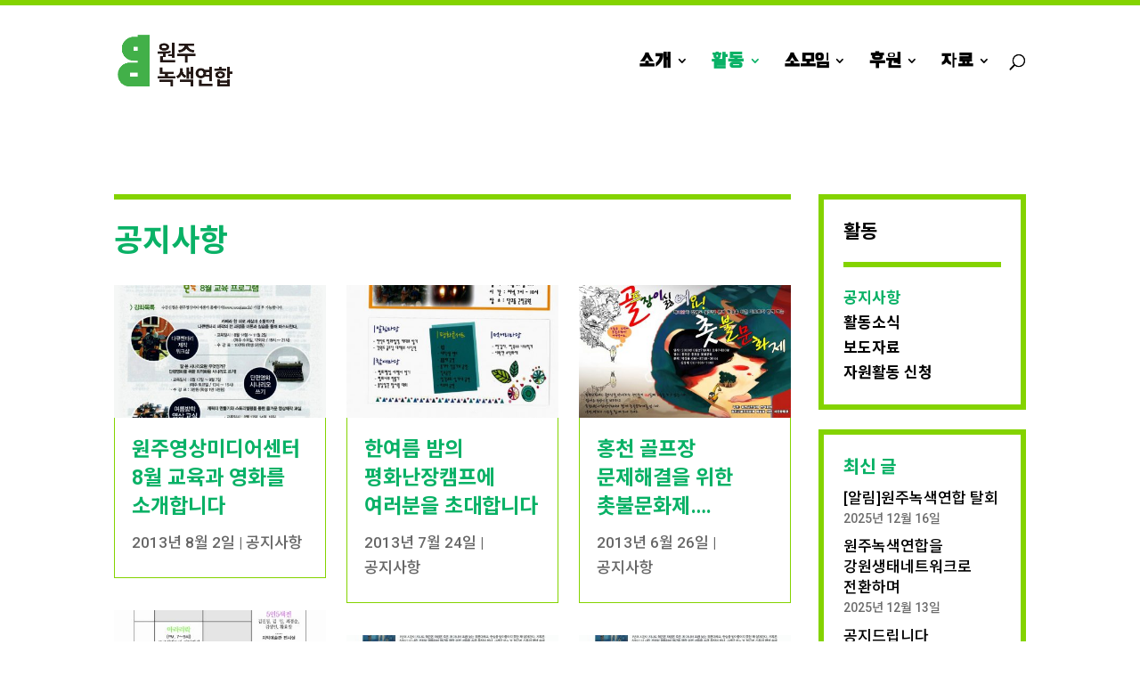

--- FILE ---
content_type: text/css; charset=UTF-8
request_url: https://greenwonju.org/wp-content/themes/Divi-Child-Local/style.css?ver=4.27.4
body_size: -472
content:
/*======================================
Theme Name: 녹색연합 지역조직 테마
Theme URI: https://divicake.com/
Description: 녹색연합 지역조직 테마
Version: 3.12
Author: 일상의실천
Author URI: https://everyday-practice.com
Template: Divi
======================================*/